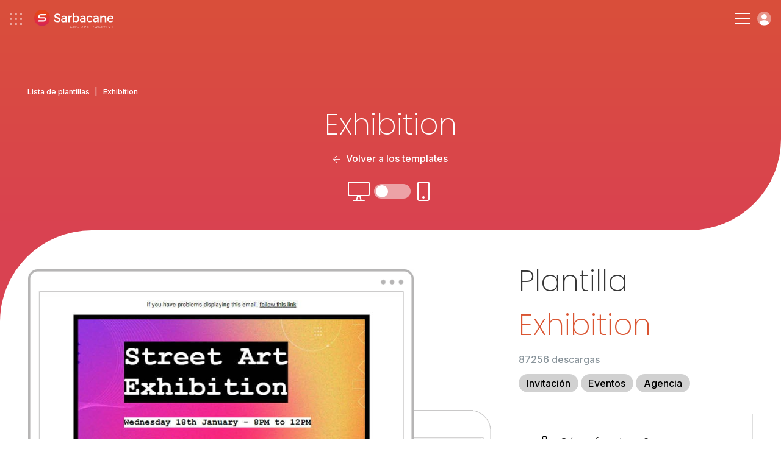

--- FILE ---
content_type: text/html; charset=UTF-8
request_url: https://www.sarbacane.com/es/modelo-newsletter/exhibition
body_size: 10659
content:
	<!DOCTYPE html>
	<html lang="ES" xmlns:og="http://opengraphprotocol.org/schema/" xmlns:fb="http://www.facebook.com/2008/fbml">
		<head>
			<!-- Metas + CSS -->
			<link rel="icon" href="/favicon.ico?v=1.0">
			<link rel="apple-touch-icon" sizes="180x180" href="https://www.sarbacane-cdn.com/favicon/apple-touch-icon.png">
			<link rel="icon" type="image/png" sizes="32x32" href="https://www.sarbacane-cdn.com/favicon/favicon-32x32.png">
			<link rel="icon" type="image/png" sizes="16x16" href="https://www.sarbacane-cdn.com/favicon/favicon-16x16.png">
			<link rel="manifest" href="https://www.sarbacane-cdn.com/favicon/site.webmanifest">
			<!-- METAS -->
<script type="text/javascript" src="https://www.sarbacane-cdn.com/js/addImageDimensions.js?v=20251203"></script>
<meta http-equiv="Content-Type" content="text/html;charset=UTF-8">
<meta name="google-site-verification" content="guufe_K03-Ld-APjlafxuaBbgpfgqeHgyBBefXfbKu4"/>
<title>Exhibition - Modelo newsletter de descarga gratuita</title>
<meta name="description" content="Exhibition es un modelo newsletter profesional que se puede personalizar gratuitamente en Sarbacane. Docenas de {siloplural} disponibles."/>
<meta name="viewport" content="width=device-width, initial-scale=1.0">
<meta name="theme-color" content="#222222">
<meta property="og:image" content="https://www.sarbacane-cdn.com/img/logo/opengraph-img.png"/>
<meta property="og:image:secure_url" content="https://www.sarbacane-cdn.com/img/logo/opengraph-img.png"/>
<meta property="og:title" content="Exhibition - Modelo newsletter de descarga gratuita"/>
<meta property="og:description" content="Exhibition es un modelo newsletter profesional que se puede personalizar gratuitamente en Sarbacane. Docenas de {siloplural} disponibles."/>
<meta property="og:locale" content="es_ES"/>
<meta property="og:type" content="website"/>
<meta property="og:url" content="https://www.sarbacane.com/es/modelo-newsletter/exhibition"/>
<meta property="og:site_name" content="Sarbacane"/>
<meta name="twitter:image" content="https://www.sarbacane-cdn.com/img/logo/opengraph-img.png"/>
<meta name="twitter:title" content="Exhibition - Modelo newsletter de descarga gratuita"/>
<meta name="twitter:description" content="Exhibition es un modelo newsletter profesional que se puede personalizar gratuitamente en Sarbacane. Docenas de {siloplural} disponibles."/>
<meta name="twitter:card" content="summary"/>
<meta name="google-site-verification" content="DG6huETNkIpTa2wdeN2JpG04Poj65UftGmw-P8uVkn0"/>

<!-- HrefLang -->




	

	

	

	
	

<link rel="dns-prefetch" href="https://www.sarbacane-cdn.com"/>
<link
rel="dns-prefetch" href="//www.googletagmanager.com"/>

<!-- Canonical -->
	<link rel="canonical" href="https://www.sarbacane.com/es/modelo-newsletter/exhibition"/>

<!-- Css suite -->
	<!-- Css sunrise -->
	<link rel="stylesheet" type="text/css" href="https://www.sarbacane-cdn.com/css/style.css?v=20251203">

			<!-- Old css custom -->
		<link rel="stylesheet" href="https://www.sarbacane-cdn.com/css/templates-tag.min.20251203.css" type="text/css">
	<!-- Libs CSS --><link rel="stylesheet" href="https://unpkg.com/aos@2.3.1/dist/aos.css?v=20251203"><link rel="stylesheet" type="text/css" href="https://cdnjs.cloudflare.com/ajax/libs/fancybox/3.5.7/jquery.fancybox.min.css?v=20251203"><link rel="stylesheet" href="https://cdnjs.cloudflare.com/ajax/libs/slick-carousel/1.8.1/slick.min.css?v=20251203"><link rel="stylesheet" href="https://cdnjs.cloudflare.com/ajax/libs/Swiper/9.2.0/swiper-bundle.css?v=20251203">
		</head>

		<body data-webp=webp class="ES">
							<!-- Header -->
							
<!-- Header desk -->
<header id="header" class="p-4 flex items-center justify-between " data-darkheader="">
	<div
		class="flex items-center">


		<!-- Bento & logo -->
		<div class="flex items-center mr-4 lg:mr-6 xxl:mr-12">
							<img alt="menu bento" class="ico-bento mr-4" src="https://www.sarbacane-cdn.com/img/icone/menu-bento.svg">
										<a class="flex" href="https://www.sarbacane.com/es">
					<img src="https://www.sarbacane-cdn.com/img/header/sarbacaneFR-white.svg" alt="Logotipo de Sarbacane" class="header-logo ml-1"/>
				</a>
					</div>

		<!-- Nav -->
		<div class="menu-item">
			<p class="nav-item target-submenu" data-menu="subMenu-fonctionnalites">Funcionalidades</p>
		</div>

					<a href="//www.sarbacane.com/es/precio#suite" class="nav-item link-animate ml-4 mr-4 lg:ml-6 lg:mr-6 xxl:ml-12 xxl:mr-12">Tarifas</a>
		
		<div class="menu-item mr-4 lg:mr-6 xxl:mr-12">
			<p class="nav-item target-submenu" data-menu="subMenu-why">Por qué Sarbacane</p>
		</div>

		<div class="menu-item">
			<p class="nav-item target-submenu" data-menu="subMenu-ressources">Recursos</p>
		</div>

		<a href="//www.sarbacane.com/es/contacto" class="nav-item link-animate ml-4 lg:ml-6 xxl:ml-12">Contáctenos</a>
	</div>

	<div class="flex items-center">

					<a class="tel link-animate gaPhone" href="tel:+34932203627">+34 932 20 36 27</a>
		
														<button onclick="return showCalendly('https://calendly.com/sarbacane_commerce/ofertas?utm_source=site&utm_medium=menu&utm_campaign=header_Main/index', event)" class="btn btn-white ml-3">Solicita una demo</button>
				

			
		
					<a style="width: auto;" href="" class="btn btn-blue w-full btn-create-account flex ml-3">Crear una cuenta</a>
			<a class="btn-login login flex ml-3" href="https://account.sarbacane.com/auth/login"><img src="https://www.sarbacane-cdn.com/img/icone/picto-profil.svg" alt="Inicia sesión aquí"></a>
			</div>
</header>

<!-- Submenus -->
<div id="subMenu-fonctionnalites" class="sub-menu sub-menu-fonctionnalites flex">
	<div class="sub-menu-fonctionnalites__usages w-3/10 p-4 xl:px-8 xl:pb-8 xxl:px-16 xxl:pb-10">
		<span>Usos</span>
		<div class="usages__item">
			<img src="https://www.sarbacane-cdn.com/img/header/email-marketing.svg" alt="Email Marketing">
			<a href="/es/correo-masivo">Email Marketing</a>
		</div>
		<div class="usages__item">
			<img src="https://www.sarbacane-cdn.com/img/header/sms-marketing.svg" alt="SMS marketing">
			<a href="//www.sarbacane.com/es/sms-marketing">SMS marketing</a>
		</div>
		<div class="usages__item">
			<img src="https://www.sarbacane-cdn.com/img/header/sms-transactionnels.svg" alt="SMS transaccionales">
			<a href="//www.sarbacane.com/es/sms-transaccionales">SMS transaccionales</a>
		</div>
		<div class="usages__item">
			<img src="https://www.sarbacane-cdn.com/img/header/marketing-automation.svg" alt="Marketing automation">
			<a href="//www.sarbacane.com/es/marketing-automation">Marketing automation</a>
		</div>
		<div class="usages__item">
			<img src="https://www.sarbacane-cdn.com/img/header/prospection-commerciale.svg" alt="Prospección comercial">
			<a href="//www.sarbacane.com/es/prospeccion">Prospección comercial</a>
		</div>
		<div class="usages__item">
			<img src="https://www.sarbacane-cdn.com/img/header/email-transactionnels.svg" alt="E-mails transaccionales">
			<a href="//www.sarbacane.com/es/email-transaccional">E-mails transaccionales</a>
		</div>
		<div class="usages__item">
			<img src="https://www.sarbacane-cdn.com/img/header/identite-visuelle.svg" alt="Identidad visual">
			<a href="//www.sarbacane.com/es/identidad-visual">Identidad visual</a>
		</div>
	</div>

	<div class="sub-menu-fonctionnalites__produits w-4/10 p-4 xl:px-8 xl:pb-8 xxl:pb-10">
		<span>Soluciones</span>

		<div class="flex flex-wrap border-products">

			<a href="//www.sarbacane.com/es/software-de-marketing" class="flex items-center w-1/2 mb-3">
				<img class="img-product" src="https://www.sarbacane-cdn.com/img/home/logo-suite.svg" alt="Suite">
				<div>
					<p class="product-title">Suite</p>
					<p>Todo para su comunicación digital</p>
				</div>
			</a>

			<a href="//www.sarbacane.com/es/software-de-marketing/forms" class="flex items-center w-1/2 mb-3">
				<img class="img-product" src="https://www.sarbacane-cdn.com/img/home/logo-forms.svg" alt="Forms">
				<div>
					<p class="product-title">Forms</p>
					<p>Formularios y cuestionarios</p>
				</div>
			</a>

			<a href="//www.sarbacane.com/es/software-de-marketing/campaigns" class="flex items-center w-1/2 mb-3">
				<img class="img-product" src="https://www.sarbacane-cdn.com/img/home/logo-campaigns.svg" alt="Campaigns">
				<div>
					<p class="product-title">Campaigns</p>
					<p>Emailing, SMS y Automatización</p>
				</div>
			</a>

			<a href="//www.sarbacane.com/es/landing" class="flex items-center w-1/2 mb-3">
				<img class="img-product" src="https://www.sarbacane-cdn.com/img/home/logo-pages.svg" alt="Landing pages">
				<div>
					<p class="product-title">Landing pages</p>
					<p>Creación de páginas web</p>
				</div>
			</a>

			<a href="//www.sarbacane.com/es/software-de-marketing/engage" class="flex items-center w-1/2 mb-3">
				<img class="img-product" src="https://www.sarbacane-cdn.com/img/home/logo-engage.svg" alt="Engage">
				<div>
					<p class="product-title">Engage</p>
					<p>Prospección automatizada</p>
				</div>
			</a>

			<a href="//www.sarbacane.com/es/software-de-marketing/contacts" class="flex items-center w-1/2 mb-3">
				<img class="img-product" src="https://www.sarbacane-cdn.com/img/home/logo-contacts.svg" alt="Contactos">
				<div>
					<p class="product-title">Contactos</p>
					<p>Gestión centralizada de contactos</p>
				</div>
			</a>

			<a href="//www.sarbacane.com/es/chat" class="flex items-center w-1/2 mb-3">
				<img class="img-product" src="https://www.sarbacane-cdn.com/img/home/logo-chat.svg" alt="Chat">
				<div>
					<p class="product-title">Chat</p>
					<p>Livechat y Chatbot</p>
				</div>
			</a>

			<a href="//www.sarbacane.com/es/software-de-marketing/sendkit" class="flex items-center w-1/2 mb-3">
				<img class="img-product" src="https://www.sarbacane-cdn.com/img/home/logo-sendkit.svg" alt="sendkit">
				<div>
					<p class="product-title">Sendkit</p>
					<p>Emails y SMS transaccionales</p>
				</div>
			</a>

			<a href="//www.sarbacane.com/es/software-de-marketing/studio" class="flex items-center w-1/2 mb-3">
				<img class="img-product" src="https://www.sarbacane-cdn.com/img/home/logo-studio.svg" alt="studio">
				<div>
					<p class="product-title">Studio</p>
					<p>Creación de plantillas</p>
				</div>
			</a>
		</div>
		<div class="flex flex-wrap">
							<a href="https://www.signitic.com/en?utm_source=sarbacane" target="_blank" class="flex items-center w-1/2 mb-3">
					<img class="img-product" src="https://www.sarbacane-cdn.com/img/header/signitic.svg" alt="Signitic">
					<div>
						<p class="product-title product-external-link">Signitic</p>
						<p>Firmas de correo electrónico</p>
					</div>
				</a>

				<a href="https://www.nocrm.io?utm_source=sarbacane" target="_blank" class="flex items-center w-1/2 mb-3">
					<img class="img-product" src="https://www.sarbacane-cdn.com/img/header/nocrm.svg" alt="noCRM">
					<div>
						<p class="product-title product-external-link">noCRM</p>
						<p>Prospección comercial</p>
					</div>
				</a>
					</div>
	</div>

	<div class="sub-menu-fonctionnalites__go-further w-4/10 p-4 xl:px-8 xl:pb-8 xxl:px-16 xxl:pb-10 bg-grey">
		<span>Para explorar más...</span>
		<div class="flex items-center">
			<img class="pr-2 xl:pr-4 xxl:pr-6" src="https://www.sarbacane-cdn.com/img/header/visuel-sarbacane-IA.webp" alt="Funciones inteligentes">
			<div class="pl-2 xl:pl-4 xxl:pl-6">
				<p class="go-further-subtitle">Funcionalidades inteligentes</p>
				<p>La suite Sarbacane integra funciones de inteligencia artificial diseñadas para optimizar cada fase de sus campañas de marketing, desde su creación hasta el seguimiento posterior al envío.</p>
									<a href="//www.sarbacane.com/es/inteligencia-artificial" class="btn btn-blue hidden xxlblock">Descubrir Sarbacane IA</a>
							</div>
		</div>
		<div class="flex items-center justify-center mt-6 xxlhidden">
							<a href="//www.sarbacane.com/es/inteligencia-artificial" class="btn btn-blue">Descubrir Sarbacane IA</a>
					</div>
	</div>
</div>

<div id="subMenu-why" class="sub-menu sub-menu-why flex">

	<div class="sub-menu-why__solutions w-1/3 p-4 xl:px-8 xl:pb-8 xxl:px-16 xxl:pb-10 flex flex-col justify-between">
		<div>
			<span>Para su sector de actividad</span>
			<div class='flex'>
				<div class="w-1/2 pr-4">
					<div class="solutions__item">
						<img src="https://www.sarbacane-cdn.com/img/header/secteur-public.svg" alt="Sector público">
						<a href="//www.sarbacane.com/es/insititucion-publica">Sector público</a>
					</div>
					<div class="solutions__item">
						<img src="https://www.sarbacane-cdn.com/img/header/e-commerce.svg" alt="E-commerce">
						<a href="//www.sarbacane.com/es/ecommerce">E-commerce</a>
					</div>
					<div class="solutions__item">
						<img src="https://www.sarbacane-cdn.com/img/header/automobile.svg" alt="Automóvil">
						<a href="//www.sarbacane.com/es/automovil">Automóvil</a>
					</div>
					<div class="solutions__item">
						<img src="https://www.sarbacane-cdn.com/img/header/agences.svg" alt="Agencias">
						<a href="//www.sarbacane.com/es/agencia">Agencias</a>
					</div>
					<div class="solutions__item">
						<img src="https://www.sarbacane-cdn.com/img/header/sante.svg" alt="Salud">
						<a href="//www.sarbacane.com/es/salud">Salud</a>
					</div>
				</div>
				<div class="w-1/2 pl-4">
					<div class="solutions__item">
						<img src="https://www.sarbacane-cdn.com/img/header/tourisme.svg" alt="Turismo">
						<a href="//www.sarbacane.com/es/turismo">Turismo</a>
					</div>
					<div class="solutions__item">
						<img src="https://www.sarbacane-cdn.com/img/header/enseignement.svg" alt="Educación">
						<a href="//www.sarbacane.com/es/educacion">Educación</a>
					</div>
				</div>
			</div>
		</div>
	</div>

	<div class="sub-menu-why__about w-1/3 pr-4 xl:pr-8 xl:py-8 xxl:pr-16 xxl:py-10 flex flex-col justify-between">
		<div>
			<div class='flex'>
				<div class="w-1/2 pr-4">
											<a href="//www.sarbacane.com/es/por-que-sarbacane" class="about__item">
							<p class="title">¿Por qué elegir Sarbacane?</p>
							<p class="desc">El socio preferido para el éxito de su organización</p>
						</a>
										<a href="//www.sarbacane.com/es/acerca/empresa" class="about__item">
						<p class="title">¿Quiénes somos?</p>
						<p class="desc">Un equipo apasionado al servicio de la innovación</p>
					</a>
											<a href="//www.sarbacane.com/es/servicios" class="about__item">
							<p class="title">Nuestros servicios</p>
							<p class="desc">Consejos, acompañamiento y servicios a la carta</p>
						</a>
									</div>
				<div class="w-1/2 pl-4">
											<a href="//www.sarbacane.com/es/ofertas" class="about__item">
							<p class="title">Nuestros acompañamientos</p>
							<p class="desc">3 niveles de acompañamiento adaptados a sus ambiciones</p>
						</a>
					
					
					<a href="//www.sarbacane.com/es/rgpd" class="about__item">
						<p class="title">RGPD</p>
						<p class="desc">Todo lo que necesita saber sobre la protección de datos</p>
					</a>
				</div>
			</div>
		</div>
	</div>

	<div class="sub-menu-why__testimonials w-1/3 p-4 xl:px-8 xl:pb-8 xxl:px-16 xxl:pb-10 bg-grey">
		<span>Nuestros clientes nos recomiendan</span>
		<div class="flex">
			<div class="testimonials__left w-4/10 pr-6 xxxl:pr-8">
				<img src="https://www.sarbacane-cdn.com/img/header/stars.svg" alt="Calificación 4,5/5">
				<p>Sarbacane es valorada
					<strong>4.5/5</strong>
					por nuestros clientes en Avis Vérifiés, Google y Trustpilot</p>
			</div>
			<div class="testimonials__right w-6/10 pl-6 xxxl:pl-8">
				<p class="italic">"Relación calidad-precio, flexibilidad de integración y uso, documentación completa, rapidez de respuesta: ¡todo está ahí!"</p>
				<p>
					<strong>Louise HERAUT, Le Fourgon</strong>
				</p>
									<a href="" class="btn-create-account btn btn-blue">Probar Sarbacane</a>
							</div>
		</div>
	</div>
</div>

<div id="subMenu-ressources" class="sub-menu sub-menu-ressources flex">
	<div class="sub-menu-ressources__content w-1/3 p-4 xl:px-8 xl:pb-8 xxl:px-16 xxl:pb-10">
		<span>Contenidos en línea</span>
				<a href="/es/libros-blancos">
			<img src="https://www.sarbacane-cdn.com/img/header/livres-blancs.svg" alt="Libros blancos">
			<div>
				<p class="title">Libros blancos</p>
				<p class="desc">Ebooks gratuitos para descargar</p>
			</div>
		</a>
		<a href="//www.sarbacane.com/es/webinars">
			<img src="https://www.sarbacane-cdn.com/img/header/webinars.svg" alt="Webinars">
			<div>
				<p class="title">Webinars</p>
				<p class="desc">Nuestros webinars disponibles en repetición</p>
			</div>
		</a>
	</div>

	<div class="sub-menu-ressources__help w-1/3 p-4 xl:px-8 xl:pb-8 xxl:px-16 xxl:pb-10">
		<span>Ayuda de uso</span>

                    <a target="_blank" href="https://help.sarbacane.com/es/suite/" class="gaHelpCenter">
                <img src="https://www.sarbacane-cdn.com/img/header/centre-aide.svg" alt="Centro de ayuda">
                <div>
                    <p class="title">Centro de recursos</p>
                    <p class="desc">Las respuestas a todas sus preguntas</p>
                </div>
            </a>
        
		<a href="/es/videos">
			<img src="https://www.sarbacane-cdn.com/img/header/tutoriels.svg" alt="Tutoriales">
			<div>
				<p class="title">Tutoriales</p>
				<p class="desc">Domine Sarbacane con nuestros tutoriales en vídeo</p>
			</div>
		</a>

					<a href="//www.sarbacane.com/es/formaciones">
				<img src="https://www.sarbacane-cdn.com/img/header/formations.svg" alt="Formaciones">
				<div>
					<p class="title">Formaciones</p>
					<p class="desc">Desarrolle sus habilidades en marketing</p>
				</div>
			</a>
		
		<div class="flex items-center justify-end">
			<a href="//www.sarbacane.com/es/recursos-newsletter" class="btn-arrow-blue">Ver todos nuestros recursos</a>
		</div>
	</div>

	<div class="sub-menu-ressources__services bg-grey w-1/3 p-4 xl:px-8 xl:pb-8 xxl:px-16 xxl:pb-10">
		<span>Servicios a la carta</span>
					<a href="//www.sarbacane.com/es/servicios#graphique" class="anchor-service">
				<img src="https://www.sarbacane-cdn.com/img/header/prestations-graphiques.svg" alt="Servicios gráficos">
				<div>
					<p class="title">Servicios gráficos</p>
					<p class="desc">Confía tus creaciones gráficas a expertos</p>
				</div>
			</a>

			<a href="//www.sarbacane.com/es/servicios#carte" class="anchor-service">
				<img src="https://www.sarbacane-cdn.com/img/header/services-carte.svg" alt="Servicios a la carta">
				<div>
					<p class="title">Servicios a la carta</p>
					<p class="desc">Acompáñese desde el análisis de su necesidad hasta el envío</p>
				</div>
			</a>

			<a href="//www.sarbacane.com/es/servicios#delivrabilite" class="anchor-service">
				<img src="https://www.sarbacane-cdn.com/img/header/prestations-delivrabilite.svg" alt="Servicios de entregabilidad">
				<div>
					<p class="title">Servicios de entregabilidad</p>
					<p class="desc">Optimice la entregabilidad de sus comunicaciones</p>
				</div>
			</a>

			<div class="flex items-center justify-end">
				<a href="//www.sarbacane.com/es/servicios" class="btn-arrow-blue">Ver todos nuestros servicios</a>
			</div>
			</div>
</div>

<!-- Header resp -->
<header
	id="headerResp" class="p-4 flex items-center justify-between " data-darkheader="">

	<!-- Bento & logo -->
	<div class="flex items-center">
					<img alt="menu-bento" class="ico-bento mr-4" src="https://www.sarbacane-cdn.com/img/icone/menu-bento.svg">
							<a class="flex" href="https://www.sarbacane.com/es">
				<img src="https://www.sarbacane-cdn.com/img/header/sarbacaneFR-white.svg" alt="Logotipo de Sarbacane" class="header-logo ml-1"/>
			</a>
			</div>


	<div class="flex items-center">

		<div class="hamburger-menu">
			<div class="bar-top"></div>
			<div class="bar-middle"></div>
			<div class="bar-bottom"></div>
		</div>

		<a class="btn-login login flex ml-3" href="https://account.sarbacane.com/auth/login"><img src="https://www.sarbacane-cdn.com/img/icone/picto-profil.svg" alt="Inicia sesión aquí"></a>
	</div>

	<div id="menuResp" class="flex flex-col justify-between">
		<div class="p-4">

			<div class="flex items-center justify-between mb-10">
				<div class="flex items-center">
											<img alt="menu bento" class="ico-bento mr-4" src="https://www.sarbacane-cdn.com/img/ico-bento.svg"></img>
								<a class="flex" href="http://www.sarbacane.com">
					<img alt="logo sarbacane" src="https://www.sarbacane-cdn.com/img/logo/sarbacane-grey.svg" alt="Logo Sarbacane" class="header-logo"/>
				</a>
			</div>
			<img alt="close menu" id="closeMenu" src="https://www.sarbacane-cdn.com/img/icone/close-black.svg"></img>
	</div>

	<span class="link-bold" href="">
		<strong>Funcionalidades</strong>
	</span>
	<span class="menu-accordion-trigger">Usos</span>
	<div class="menu-accordion-panel">
		<div class="flex flex-col pb-8 ml-8">
			<div class="usages__item">
				<img src="https://www.sarbacane-cdn.com/img/header/email-marketing.svg" alt="Email Marketing">
				<a href="/es/correo-masivo">Email Marketing</a>
			</div>
			<div class="usages__item">
				<img src="https://www.sarbacane-cdn.com/img/header/sms-marketing.svg" alt="SMS marketing">
				<a href="//www.sarbacane.com/es/sms-marketing">SMS marketing</a>
			</div>
			<div class="usages__item">
				<img src="https://www.sarbacane-cdn.com/img/header/sms-transactionnels.svg" alt="SMS transaccionales">
				<a href="//www.sarbacane.com/es/sms-transaccionales">SMS transaccionales</a>
			</div>
			<div class="usages__item">
				<img src="https://www.sarbacane-cdn.com/img/header/marketing-automation.svg" alt="Marketing automation">
				<a href="//www.sarbacane.com/es/marketing-automation">Marketing automation</a>
			</div>
			<div class="usages__item">
				<img src="https://www.sarbacane-cdn.com/img/header/prospection-commerciale.svg" alt="Prospección comercial">
				<a href="//www.sarbacane.com/es/prospeccion">Prospección comercial</a>
			</div>
			<div class="usages__item">
				<img src="https://www.sarbacane-cdn.com/img/header/email-transactionnels.svg" alt="E-mails transaccionales">
				<a href="//www.sarbacane.com/es/email-transaccional">E-mails transaccionales</a>
			</div>
			<div class="usages__item">
				<img src="https://www.sarbacane-cdn.com/img/header/identite-visuelle.svg" alt="Identidad visual">
				<a href="//www.sarbacane.com/es/identidad-visual">Identidad visual</a>
			</div>
		</div>
	</div>

	<span class="menu-accordion-trigger">Soluciones</span>
	<div class="menu-accordion-panel">
		<div class="flex flex-col pb-8 ml-8">

			<a href="//www.sarbacane.com/es/software-de-marketing" class="flex items-center mb-1">
				<img class="img-product pr-3" src="https://www.sarbacane-cdn.com/img/home/logo-suite.svg" alt="Suite">
				<p>
					<strong>Suite</strong>
				</p>
			</a>

			<a href="//www.sarbacane.com/es/software-de-marketing/engage" class="flex items-center mb-1">
				<img class="img-product pr-3" src="https://www.sarbacane-cdn.com/img/home/logo-engage.svg" alt="Engage">
				<p>
					<strong>Engage</strong>
				</p>
			</a>

			<a href="//www.sarbacane.com/es/software-de-marketing/contacts" class="flex items-center mb-1">
				<img class="img-product pr-3" src="https://www.sarbacane-cdn.com/img/home/logo-contacts.svg" alt="Contactos">
				<p>
					<strong>Contactos</strong>
				</p>
			</a>

			<a href="//www.sarbacane.com/es/software-de-marketing/campaigns" class="flex items-center mb-1">
				<img class="img-product pr-3" src="https://www.sarbacane-cdn.com/img/home/logo-campaigns.svg" alt="Campaigns">
				<p>
					<strong>Campaigns</strong>
				</p>
			</a>

			<a href="//www.sarbacane.com/es/chat" class="flex items-center mb-1">
				<img class="img-product pr-3" src="https://www.sarbacane-cdn.com/img/home/logo-chat.svg" alt="Chat">
				<p>
					<strong>Chat</strong>
				</p>
			</a>

			<a href="//www.sarbacane.com/es/software-de-marketing/sendkit" class="flex items-center mb-1">
				<img class="img-product pr-3" src="https://www.sarbacane-cdn.com/img/home/logo-sendkit.svg" alt="Sendkit">
				<p>
					<strong>Sendkit</strong>
				</p>
			</a>

			<a href="//www.sarbacane.com/es/software-de-marketing/forms" class="flex items-center mb-1">
				<img class="img-product pr-3" src="https://www.sarbacane-cdn.com/img/home/logo-forms.svg" alt="Forms">
				<p>
					<strong>Forms</strong>
				</p>
			</a>

			<a href="//www.sarbacane.com/es/landing" class="flex items-center mb-1">
				<img class="img-product pr-3" src="https://www.sarbacane-cdn.com/img/home/logo-pages.svg" alt="Landing pages">
				<p>
					<strong>Landing pages</strong>
				</p>
			</a>

			<a href="//www.sarbacane.com/es/software-de-marketing/studio" class="flex items-center">
				<img class="img-product pr-3" src="https://www.sarbacane-cdn.com/img/home/logo-studio.svg" alt="Studio">
				<p>
					<strong>Studio</strong>
				</p>
			</a>

			<a href="https://www.signitic.com/en?utm_source=sarbacane" class="flex items-center">
				<img class="img-product pr-3" src="https://www.sarbacane-cdn.com/img/header/signitic.svg" alt="Signitic">
				<p class="product-external-link">
					<strong>Signitic</strong>
				</p>
			</a>
		</div>
		</div>
        <span class="menu-accordion-trigger">Ayuda de uso</span>
        <div class="menu-accordion-panel">
            <div class="flex flex-col pb-8 ml-8">
                                    <a href="https://help.sarbacane.com/es/suite/" class="gaHelpCenter link-animate">Centro de recursos</a>
                                <a href="/es/videos" class="link-animate">Tutoriales</a>
                                    <a class="link-animate" href="//www.sarbacane.com/es/formaciones">Formaciones</a>
                            </div>    
        </div>

	<span class="link-bold" href="">
		<strong>Por qué Sarbacane</strong>
	</span>
	<span class="menu-accordion-trigger">Para su sector de actividad</span>
	<div class="menu-accordion-panel">
		<div class="flex flex-col pb-8 ml-8">
			<div class="solutions__item">
				<img src="https://www.sarbacane-cdn.com/img/header/secteur-public.svg" alt="Sector público">
				<a href="//www.sarbacane.com/es/insititucion-publica">Sector público</a>
			</div>
			<div class="solutions__item">
				<img src="https://www.sarbacane-cdn.com/img/header/e-commerce.svg" alt="E-commerce">
				<a href="//www.sarbacane.com/es/ecommerce">E-commerce</a>
			</div>
			<div class="solutions__item">
				<img src="https://www.sarbacane-cdn.com/img/header/automobile.svg" alt="Automóvil">
				<a href="//www.sarbacane.com/es/automovil">Automóvil</a>
			</div>
			<div class="solutions__item">
				<img src="https://www.sarbacane-cdn.com/img/header/agences.svg" alt="Agencias">
				<a href="//www.sarbacane.com/es/agencia">Agencias</a>
			</div>
			<div class="solutions__item">
				<img src="https://www.sarbacane-cdn.com/img/header/sante.svg" alt="Salud">
				<a href="//www.sarbacane.com/es/salud">Salud</a>
			</div>
			<div class="solutions__item">
				<img src="https://www.sarbacane-cdn.com/img/header/tourisme.svg" alt="Turismo">
				<a href="//www.sarbacane.com/es/turismo">Turismo</a>
			</div>
			<div class="solutions__item">
				<img src="https://www.sarbacane-cdn.com/img/header/enseignement.svg" alt="Educación">
				<a href="//www.sarbacane.com/es/educacion">Educación</a>
			</div>
		</div>
	</div>

	<span class="menu-accordion-trigger">Acerca de nosotros</span>
	<div class="menu-accordion-panel">
		<div class="flex flex-col pb-8 ml-8">
							<a href="//www.sarbacane.com/es/por-que-sarbacane" class="link-animate">¿Por qué elegir Sarbacane?</a>
						<a href="//www.sarbacane.com/es/acerca/empresa" class="link-animate">¿Quiénes somos?</a>
							<a href="//www.sarbacane.com/es/servicios" class="link-animate">Nuestros servicios</a>
				<a href="//www.sarbacane.com/es/ofertas" class="link-animate">Nuestros acompañamientos</a>
									<a href="//www.sarbacane.com/es/rgpd" class="link-animate">RGPD</a>
		</div>
	</div>

	<span class="link-bold" href="">
		<strong>Recursos</strong>
	</span>
	<span class="menu-accordion-trigger">Contenido en línea</span>
	<div class="menu-accordion-panel">
		<div class="flex flex-col pb-8 ml-8">
			<a href="/es/libros-blancos" class="link-animate">Libros blancos</a>


			<a href="//www.sarbacane.com/es/webinars" class="link-animate">Webinars</a>
		</div>
	</div>

	<span class="menu-accordion-trigger">Ayuda de uso</span>
	<div class="menu-accordion-panel">
		<div class="flex flex-col pb-8 ml-8">
							<a href="https://help.sarbacane.com/es/suite/" class="gaHelpCenter link-animate">Centro de recursos</a>
						<a href="/es/videos" class="link-animate">Tutoriales</a>
							<a class="link-animate" href="//www.sarbacane.com/es/formaciones">Formaciones</a>
					</div>
	</div>

	<span class="menu-accordion-trigger">Servicios a la carta</span>
	<div class="menu-accordion-panel">
		<div class="flex flex-col pb-8 ml-8">
							<a class="link-animate anchor-service" href="//www.sarbacane.com/es/servicios#graphique">Servicios gráficos</a>
				<a class="link-animate anchor-service" href="//www.sarbacane.com/es/servicios#carte">Servicios a la carta</a>
				<a class="link-animate anchor-service" href="//www.sarbacane.com/es/servicios#delivrabilite">Servicios de entregabilidad</a>
					</div>
	</div>


			<a href="//www.sarbacane.com/es/precio#suite" class="link-bold link-animate">
			<strong>Tarifas</strong>
		</a>
	
	<a class="link-bold link-animate" href="//www.sarbacane.com/es/contacto">
		<strong>Contáctenos</strong>
	</a>

					<a class="tel link-animate gaPhone" href="tel:+34932203627">+34 932 20 36 27</a>
		
	<div class="p-4 flex flex-col items-center justify-center">

														<button onclick="return showCalendly('https://calendly.com/sarbacane_commerce/ofertas?utm_source=site&utm_medium=menu&utm_campaign=header_Main/index', event)" class="btn btn-transparent mb-3 w-full">Solicita una demo</button>
							

		
					<a  href="" class="btn btn-blue w-full btn-create-account">Crear una cuenta</a>
		

	</div>
</div></div></header><!-- BENTO SUITE --><div id="bento-menu" class="flex flex-col p-2">

<div class="flex flex-row justify-between pt-6 px-4">
	<img id="bento-icon" src="https://www.sarbacane-cdn.com/img/header/picto-bento.svg" alt="bento icon">
	<img id="bento-close" src="https://www.sarbacane-cdn.com/img/header/picto-bento-close.svg" alt="close">
</div>

<div id="bento-suite-products" class="flex flex-col justify-between">
	<div class="flex flex-col">
		<p id="bento-suite-title">Sarbacane Suite</p>
		<ul>
			<li>
				<a id="bento-contacts" href="//www.sarbacane.com/es/software-de-marketing/contacts">
					<img src="https://www.sarbacane-cdn.com/img/header/logo-contacts.svg" alt="Contacts">
					<p>Contacts</p><img class="chevron" src="https://www.sarbacane-cdn.com/img/header/icon-chevron.svg" alt="chevron"></a>
			</li>
		</li>
		<li>
			<a id="bento-campaigns" href="//www.sarbacane.com/es/software-de-marketing/campaigns">
				<img src="https://www.sarbacane-cdn.com/img/header/logo-campaigns.svg" alt="Campaigns">
				<p>Campaigns</p><img class="chevron" src="https://www.sarbacane-cdn.com/img/header/icon-chevron.svg" alt="chevron"></a>
		</li>
	</li>
	<li>
		<a id="bento-sendkit" href="//www.sarbacane.com/es/software-de-marketing/sendkit">
			<img src="https://www.sarbacane-cdn.com/img/header/logo-sendkit.svg" alt="Sendkit">
			<p>Sendkit</p><img class="chevron" src="https://www.sarbacane-cdn.com/img/header/icon-chevron.svg" alt="chevron"></a>
	</li>
</li>
<li>
	<a id="bento-engage" href="//www.sarbacane.com/es/software-de-marketing/engage">
		<img src="https://www.sarbacane-cdn.com/img/header/logo-engage.svg" alt="Engage">
		<p>Engage</p><img class="chevron" src="https://www.sarbacane-cdn.com/img/header/icon-chevron.svg" alt=""></a>
</li></li><li>
<a id="bento-chat" href="//www.sarbacane.com/es/chat">
	<img src="https://www.sarbacane-cdn.com/img/header/logo-chat.svg" alt="Chat">
	<p>Chat</p><img class="chevron" src="https://www.sarbacane-cdn.com/img/header/icon-chevron.svg" alt="chevron"></a></li></li><li><a id="bento-studio" href="//www.sarbacane.com/es/software-de-marketing/studio">
<img src="https://www.sarbacane-cdn.com/img/header/logo-studio.svg" alt="Studio" style="max-width:45px">
<p>Studio</p><img class="chevron" src="https://www.sarbacane-cdn.com/img/header/icon-chevron.svg" alt="chevron"></a></li></li><li><a id="bento-pages" href="//www.sarbacane.com/es/landing"><img src="https://www.sarbacane-cdn.com/img/header/logo-pages.svg" alt="Pages"><p>Pages</p><img class="chevron" src="https://www.sarbacane-cdn.com/img/header/icon-chevron.svg" alt="chevron"></a></li></li><li><a id="bento-forms" href="//www.sarbacane.com/es/software-de-marketing/forms"><img src="https://www.sarbacane-cdn.com/img/header/logo-forms.svg" alt="Forms"><p>Forms</p><img class="chevron" src="https://www.sarbacane-cdn.com/img/header/icon-chevron.svg" alt="chevron"></a></li></li></ul></div><div id="bento-group-positive"><a href="https://www.positive-group.com/" target="_blank"><p>A solution by</p><img src="https://www.sarbacane-cdn.com/img/header/logo-positiveEN.svg" alt="group positive"></a></div></div></div> 			
			<!-- Pages content -->
			
			

		<section id="template-details-head">
		<div class="contenu">
			<div class="ariane">
				<div class="contenu">
					<ul itemscope itemtype="https://schema.org/BreadcrumbList">
						<li itemprop="itemListElement" itemscope itemtype="https://schema.org/ListItem">
							<a itemprop="item" href="https://www.sarbacane.com/es/modelo-newsletter">
								<span itemprop="name">Lista de plantillas</span>
							</a>
							<meta itemprop="position" content="1"/>
							|
						</li>
						<li itemprop="itemListElement" itemscope itemtype="https://schema.org/ListItem">
							<a itemprop="item" class="selected" href="https://www.sarbacane.com/es/modelo-newsletter/exhibition">
								<span itemprop="name">Exhibition</span>
							</a>
							<meta itemprop="position" content="2"/>
						</li>
					</ul>
				</div>
			</div>
			<h1>Exhibition</h1>
			<div class="back">
				<a href="//www.sarbacane.com/es/plantilla-mailing">
					<i class="fal fa-arrow-left"></i>
					Volver a los templates</a>
			</div>
							<div class="switch-container">
					<div class="switch">
						<input type="radio" name="switch" id="switch-desktop" onclick="viewTemplate('desktop');"/>
						<input type="radio" name="switch" id="switch-phone" onclick="viewTemplate('phone');"/>

						<label for="switch-desktop">
							<i class="fal fa-desktop"></i>
						</label>
						<label for="switch-phone">
							<i class="fal fa-mobile"></i>
						</label>
						<span class="toggle"></span>
					</div>
				</div>
					</div>
	</section>

	<section id="template-details-content">
		<div class="details-template">
			<div class="contenu">
				<div class="grid_8">
					<div class="view-template">
						<div class="desk-template">
							<div>
																	<img class="template" src="https://www.sarbacane-cdn.com/emailbuilder/preview/1855-screen.jpg" alt="Templates Emailing Exhibition Sarbacane"/>
															</div>
						</div>
													<div class="phone-template opacity_anim">
								<div>
																			<img class="template" src="https://www.sarbacane-cdn.com/emailbuilder/preview/1855-mobile.jpg" alt="Templates Emailing Exhibition Sarbacane"/>
																	</div>
							</div>
											</div>
				</div>
				<div class="grid_4">
					<div class="content-sidebar">
						<h2>
							Plantilla<br/>
							<span class="txt-orange">Exhibition</span>
						</h2>
						<p class="nb-dl-template">
															87256							descargas
						</p>
																					<a href="/es/modelo-newsletter/invitacion" class="tag">Invitación</a>
																												<a href="/es/modelo-newsletter/eventos" class="tag">Eventos</a>
																												<a href="/es/modelo-newsletter/agencia" class="tag">Agencia</a>
																			<p class="type-model"></p>
												<div class="bloc-obtenir">
							<h3>
								<i class="fal fa-download"></i>
								¿Cómo funciona?
							</h3>
							<p>
								Este modelo está disponible en el software de mailing de Sarbacane. Elige entre una gran variedad de templates y crea diseños únicos con tus colores, textos e imágenes...
							</p>
															<a href="https://account.sarbacane.com/auth/signup?prov=https://www.sarbacane.com/es/modelo-newsletter/exhibition?prov=template&id=1855" class="lien-none">
									<button class="mid-button orange">
										Crear una cuenta de prueba
									</button>
								</a>
													</div>
						<div class="bloc-compatibilite">
							<h3>Compatibilidad</h3>
							<ul>
																	<li>
										<i class="fal fa-bring-forward"></i>
										<p>
											Sarbacane EmailBuilder
											<a href="/es/correo-masivo/hacer">Saber más</a>
										</p>
									</li>
																									<li>
										<i class="fal fa-phone-laptop"></i>
										<p>Mobile responsive</p>
									</li>
																<li>
									<i class="fal fa-mail-bulk"></i>
									<p>
										Probada en los buzones más populares.
									</p>
								</li>
							</ul>
							<div class="clear"></div>
						</div>
					</div>
				</div>
				<div class="clear"></div>
			</div>
		</div>
	</section>

	<section id="template-details-webdesigners">
		<div class="contenu">
			<div class="grid_8">
				<p>Exhibition ha sido creado por nuestros diseñadores web especializados en marketing directo.<br />
Crea con modelos newsletter campañas personalizadas con Mailify.</p>
			</div>
			<div class="grid_4">
				<div class="button">
											<a href="//app.mailify.com" class="lien-none">
							<button class="big-button orange">Comenzar</button>
						</a>
									</div>
			</div>
			<div class="clear"></div>
		</div>
	</section>


			
				<!-- Footer -->
				<footer class="footer">

			<div class="footer__top">
			<div class="footer__top__container">
				<img class="logo-sarbacane" src="https://www.sarbacane-cdn.com/img/layout/footer/logo-sarbacane.svg" alt="Logotipo de Sarbacane">
				<div class="footer__top__container__inner">
					<div class="footer-block first">
						<span class="title">Una plataforma única</span>
						<p>Campañas de email y SMS marketing, formularios, encuestas, páginas de destino, chatbot y chat en vivo, CRM y gestión de contactos, prospección automatizada: lo acompañamos en el logro de sus objetivos de marketing.</p>
					</div>
																													
<div class="footer-block">
	<span class="title">Funcionalidades</span>
	<a class="link-animate" href="/es/software-de-marketing">Plataforma de marketing</a>
	<a class="link-animate" href="/es/correo-masivo/envio">Software de correo electrónico</a>
	<a class="link-animate" href="/es/correo-masivo">Emailing</a>
	<a class="link-animate" href="/es/sms-marketing">SMS Marketing</a>
	<a class="link-animate" href="/es/sms-transaccionales">SMS transaccionales</a>
	<a class="link-animate" href="/es/marketing-automation">Marketing Automation</a>
	<a class="link-animate" href="/es/prospeccion">Prospección comercial</a>
	<a class="link-animate" href="/es/email-transaccional">Emails transaccionales</a>
	<a class="link-animate" href="/es/inteligencia-artificial">IA funcionalidades </a>
</div>
															
<div class="footer-block">
	<span class="title">Enlaces útiles</span>
	<a class="link-animate" href="//www.sarbacane.com/es/recursos-newsletter">Ayuda y recursos</a>
	<a class="link-animate" href="//www.sarbacane.com/es/contacto">Contáctenos</a>
	<a class="link-animate" href="https://blog.sarbacane.com" target="_blank">Blog</a>

			<a class="link-animate" href="//www.sarbacane.com/es/servicios">Servicios</a>
		<a class="link-animate" href="//www.sarbacane.com/es/formaciones">Formaciones</a>
	
	<a class="link-animate" href="//www.sarbacane.com/es/plantilla-mailing">Plantillas de correo electrónico</a>

			<a class="link-animate" href="/es/correo-masivo/servicio/empresa">Definición de correo electrónico</a>
		<a class="link-animate" href="/es/newsletter/diseno/como">Definición de newsletters</a>
	

				

	<a class="link-animate" href="/es/extensiones-emailing">Conectar Sarbacane</a>
</div>
															
<div class="footer-block">
	<span class="title">Acerca de nosotros</span>

			<a class="link-animate" href="//www.sarbacane.com/es/por-que-sarbacane">Por qué Sarbacane</a>
	
	<a class="link-animate" href="/cas-clients">Nuestros clientes</a>

			<a class="link-animate" href="//www.sarbacane.com/es/ofertas">Nuestro acompañamiento</a>
	
	<a class="link-animate" href="/engagements">Nuestros compromisos</a>
	<a class="link-animate" href="//www.sarbacane.com/es/rgpd">Envío de correo electrónico y RGPD</a>
	<a class="link-animate" href="/comparatif">Sarbacane vs. la competencia</a>

			<a class="link-animate" href="https://www.positive-group.com/group" target="_blank">Sarbacane, una marca Positive</a>
		<a class="link-animate" href="https://www.positive-group.com/career" target="_blank">Trabaja con nosotros</a>
		<a class="link-animate" href="https://www.positive-group.com/press" target="_blank">Prensa</a>
	</div>
				</div>
			</div>
		</div>

		<div class="footer__mid">
			<div class="footer__mid__container">
				<span class="title">Suscribirse al boletín</span>
				<div class="footer__mid__container__inner">

					<form id="formNewsletter" class="footer-register-newsletter" method="POST">

						<div class="hidden">
															<div class="frc-captcha" data-sitekey="FCMLPQJGHF0KHLM7" data-lang="es"></div>
													</div>

						<input type="hidden" name="config_idSA" id="config_idSA" value="">
						<input type="hidden" name="langID" id="langID" value="3">
						<input type="hidden" id="todoNewsletter" name="todo" value="sendNewsletter"/>
						<input type="hidden" id="provNewsletter" name="prov" value="footer"/>

						<input type="email" id="emailNewsletter" name="email" placeholder="email@domaine.com" autocomplete="off">
						<button type="button" id="submitNewsletter">Inscribirse</button>

						<div id="loader" class="loader hidden">
							<svg xmlns="http://www.w3.org/2000/svg" viewbox="0 0 100 100" preserveaspectratio="xMidYMid" width="45" height="45" style="shape-rendering: auto; display: block; background: transparent;" xmlns:xlink="http://www.w3.org/1999/xlink">
								<g>
									<circle stroke-dasharray="164.93361431346415 56.97787143782138" r="35" stroke-width="10" stroke="#4186cb" fill="none" cy="50" cx="50">
										<animateTransform keytimes="0;1" values="0 50 50;360 50 50" dur="1s" repeatcount="indefinite" type="rotate" attributename="transform"></animateTransform>
									</circle>
									<g></g>
								</g>
							</svg>
						</div>
					</form>

					<div class="footer-register-messages hidden" id="form-messages">
						<p id="news-confirmation-register" class="hidden newsletter-alert success">
							Gracias por suscribirte a la newsletter, te hemos enviado un email de confirmación, pronto recibirás los mejores consejos sobre el envío de campañas de mailing
						</p>
						<p id="news-mail-error" class="hidden newsletter-alert error">
							Email inválido
						</p>
						<p id="news-errors" class="hidden newsletter-alert error"></p>
					</div>

					<div class="mention-rgpd-newsletter">
													<p>Al introducir su dirección de correo electrónico, Positive Group France procesa los datos recopilados.
								<a href="https://assets.sarbacane-cdn.com/legal/ES_Form_Newsletter.pdf" target="_blank">Gestión de datos</a>
								|
								<a class="chat-link-desabo" href="https://mypreferences.sarbacane.com" target="_blank">Centro de Preferencias</a>
							</p>
											</div>

				</div>
			</div>
		</div>
		<div class="footer__bottom">
		<div class="footer__bottom__container">

			<div class="footer__bottom__container__upper-resp">
				<div class="partners-list-resp">
					<img class="logo-signal-spam" src="https://www.sarbacane-cdn.com/img/layout/footer/logo-signal-spam.svg" alt="Logo Signal Spam">
					<img class="logo-dma" src="https://www.sarbacane-cdn.com/img/layout/footer/logo-dma.svg" alt="Logotipo DMA">
					<img class="logo-afcdp" src="https://www.sarbacane-cdn.com/img/layout/footer/logo-afcdp.svg" alt="Logotipo AFCDP">
					<img class="logo-ft120" src="https://www.sarbacane-cdn.com/img/layout/footer/logo-ft120.svg" alt="La French Tech 120 Logo">
				</div>
			</div>

			<div class="footer__bottom__container__upper">
				<div class="partners">
											<a href="https://www.positive-group.com" target="_blank" class="partners-positive">
							<img class="logo-positive" src="https://www.sarbacane-cdn.com/img/layout/footer/logo-positive.svg" alt="Groupe Positive Logo">
							<p>Sarbacane<br>
								una marca<br>
								<strong>positive</strong>
							</p>
							<img class="separator" src="https://www.sarbacane-cdn.com/img/layout/footer/separator.svg" alt="Separador">
						</a>
										<div class="partners-list">
						<img class="logo-signal-spam" src="https://www.sarbacane-cdn.com/img/layout/footer/logo-signal-spam.svg" alt="Logo Signal Spam">
						<img class="logo-dma" src="https://www.sarbacane-cdn.com/img/layout/footer/logo-dma.svg" alt="Logotipo DMA">
						<img class="logo-afcdp" src="https://www.sarbacane-cdn.com/img/layout/footer/logo-afcdp.svg" alt="Logotipo AFCDP">
						<img class="logo-ft120" src="https://www.sarbacane-cdn.com/img/layout/footer/logo-ft120.svg" alt="La French Tech 120 Logo">
					</div>
				</div>
				<div class="lang-selection">
					
				</div>
			</div>

			<div class="footer__bottom__container__lower">
				<div class="rgpd-links">
					<p class="copyright">©
						2026
						Positive Groupe France</p>
					<a class="link-animate" href="//www.sarbacane.com/es/contratos-y-condiciones">Contratos</a>
											<a class="link-animate" href="/en/legal-information">Aviso legal</a>
										<a class="link-animate" href="//www.sarbacane.com/es/contratos-y-condiciones">Datos personales</a>
					<a class="link-animate" href="javascript:openAxeptioCookies()">Configuración de cookies</a>
					<a class="link-animate" href="/sitemap.xml">Sitemap</a>
				</div>

				<div class="socials">
					<a href="https://www.facebook.com/SarbacaneSoftware" target="_blank"><img src="https://www.sarbacane-cdn.com/img/layout/footer/logo-facebook.svg" alt="Logotipo de Facebook"></a>
					<a href="https://x.com/sarbacaneSoft" target="_blank"><img src="https://www.sarbacane-cdn.com/img/layout/footer/logo-x.svg" alt="X Logo"></a>
					<a href="https://www.youtube.com/SarbacaneSoftware" target="_blank"><img src="https://www.sarbacane-cdn.com/img/layout/footer/logo-youtube.svg" alt="Logotipo de Youtube"></a>
					<a href="https://www.instagram.com/sarbacanesoftware" target="_blank"><img src="https://www.sarbacane-cdn.com/img/layout/footer/logo-instagram.svg" alt="Logotipo de Instagram"></a>
					<a href="https://www.linkedin.com/company/sarbacane-positive" target="_blank"><img src="https://www.sarbacane-cdn.com/img/layout/footer/logo-linkedin.svg" alt="LinkedIn Logo"></a>
				</div>

				<div class="copyright-tablet">
					<p>©
						2026
						Positive Groupe France</p>
				</div>

				<div class="socials-resp">
					<a href="https://www.facebook.com/SarbacaneSoftware" target="_blank"><img src="https://www.sarbacane-cdn.com/img/layout/footer/logo-facebook.svg" alt="Logotipo de Facebook"></a>
					<a href="https://x.com/sarbacaneSoft" target="_blank"><img src="https://www.sarbacane-cdn.com/img/layout/footer/logo-x.svg" alt="X Logo"></a>
					<a href="https://www.youtube.com/SarbacaneSoftware" target="_blank"><img src="https://www.sarbacane-cdn.com/img/layout/footer/logo-youtube.svg" alt="Logotipo de Youtube"></a>
					<a href="https://www.instagram.com/sarbacanesoftware" target="_blank"><img src="https://www.sarbacane-cdn.com/img/layout/footer/logo-instagram.svg" alt="Logotipo de Instagram"></a>
					<a href="https://www.linkedin.com/company/sarbacane-positive" target="_blank"><img src="https://www.sarbacane-cdn.com/img/layout/footer/logo-linkedin.svg" alt="LinkedIn Logo"></a>
				</div>
			</div>

		</div>
	</div>
</footer>

<!-- Friendly Captcha -->
<script type="module" src="https://cdn.jsdelivr.net/npm/friendly-challenge@0.9.12/widget.module.min.js" async defer></script>
<script nomodule src="https://cdn.jsdelivr.net/npm/friendly-challenge@0.9.12/widget.min.js" async defer></script>

			
			<!-- Scripts -->
			<!-- Toujours initialiser le dataLayer -->
<script>
	function getCookie(cookieName) {
let cookie = {};
document.cookie.split(';').forEach(function (el) {
let [key, value] = el.split('=');
cookie[key.trim()] = value;
});
return cookie[cookieName];
}

let is_already_user = false;
let account_id = '';
let userId = '';

if (getCookie('SuiteAccountId') != undefined) {
is_already_user = true;
account_id = getCookie('SuiteAccountId');
userId = getCookie('SuiteUserId');
}

// Init container GA4
dataLayer = [{
'account_id': account_id,
'userId': userId,
'content_group': 'Templates/tag',
'is_already_user': is_already_user,
'locale': 'ES',
'sarbacaneChatPublic': "spk-44dd3883-6d91-495d-8770-635432cb6412"
}];
</script>

<!-- Init GTM -->
	<!-- Google Tag Manager -->
	<script>
		(function (w, d, s, l, i) {
w[l] = w[l] || [];
w[l].push({'gtm.start': new Date().getTime(), event: 'gtm.js'});
var f = d.getElementsByTagName(s)[0],
j = d.createElement(s),
dl = l != 'dataLayer' ? '&l=' + l : '';
j.defer = true;
j.src = 'https://www.googletagmanager.com/gtm.js?id=' + i + dl;
f.parentNode.insertBefore(j, f);
})(window, document, 'script', 'dataLayer', 'GTM-PX2MF6');
	</script>
	<!-- End Google Tag Manager -->

	<!-- Google Tag Manager (noscript) -->
	<noscript>
		<iframe src="https://www.googletagmanager.com/ns.html?id=GTM-PX2MF6" height="0" width="0" style="display:none;visibility:hidden"></iframe>
	</noscript>
	<!-- End Google Tag Manager (noscript) -->

<!-- General scripts -->
<script type="text/javascript" src="https://cdnjs.cloudflare.com/ajax/libs/jquery/3.6.3/jquery.min.js?v=20251203"></script>
<script type="text/javascript" src="https://cdnjs.cloudflare.com/ajax/libs/jqueryui/1.13.2/jquery-ui.min.js?v=20251203"></script>
<script type="text/javascript" src="https://cdnjs.cloudflare.com/ajax/libs/waypoints/4.0.1/jquery.waypoints.min.js?v=20251203"></script>
<script type="text/javascript" src="https://cdnjs.cloudflare.com/ajax/libs/slick-carousel/1.8.1/slick.min.js?v=20251203"></script>
<script type="text/javascript" src="https://cdnjs.cloudflare.com/ajax/libs/fancybox/3.5.7/jquery.fancybox.min.js?v=20251203"></script>
<script type="text/javascript" src="https://cdnjs.cloudflare.com/ajax/libs/tooltipster/4.2.8/js/tooltipster.bundle.min.js?v=20251203"></script>
<script type="text/javascript" src="https://unpkg.com/aos@2.3.1/dist/aos.js?v=20251203"></script>
<script src="https://cdnjs.cloudflare.com/ajax/libs/Swiper/9.2.0/swiper-bundle.min.js?v=20251203"></script>
<script type="text/javascript" src="https://www.sarbacane-cdn.com/js/lib/aos.js?v=20251203"></script>
<script type="text/javascript" src="https://www.sarbacane-cdn.com/js/lib/jquery.unveil.js?v=20251203"></script>
<script type="text/javascript" src="https://www.sarbacane-cdn.com/js/lib/calendly.js?v=20251203"></script>
<script type="text/javascript" src="https://www.sarbacane-cdn.com/js/header.js?v=20251203"></script>
<script type="text/javascript" src="https://www.sarbacane-cdn.com/js/prov.js?v=20251203"></script>
<script type="text/javascript" src="https://www.sarbacane-cdn.com/js/ga4-analytics.js?v=20251203"></script>
<script type="text/javascript" src="https://www.sarbacane-cdn.com/js/function.js?v=20251203"></script>
<script type="text/javascript" src="https://www.sarbacane-cdn.com/js/script.js?v=20251203"></script>
<script type="text/javascript" src="https://www.sarbacane-cdn.com/js/footer.js?v=20251203"></script>
<!-- END general scripts -->

<!-- Custom scripts -->

























	<!-- Pages & silos templates/Index Smart Template -->
	<script src="https://cdn.jsdelivr.net/npm/swiper@9/swiper-bundle.min.js?v=20251203"></script>
	<script type="text/javascript" src="https://www.sarbacane-cdn.com/js/pages/suite.js?v=20251203"></script>






<!-- END Custom scripts -->

			<!-- Page scripts -->
			
	<script type="text/javascript">
		$(function () {
$(".opacity_anim").css("opacity", 0);
});

$(document).ready(function () {
var phone = $("#template-details-content").find(".phone-template");
var desk = $("#template-details-content").find(".desk-template");

$("#template-details-content").waypoint(function () {
phone.animate({
left: desk.width() - phone.width() / 2.3,
opacity: 1
}, 850);
}, {
offset: "80%",
triggerOnce: true
});
});

$(window).resize(function () {
var phone = $("#template-details-content").find(".phone-template");
var btnphone = $("#template-details-content").find(".btn-template").find("button.phone");
var desk = $("#template-details-content").find(".desk-template");

if (btnphone.hasClass("active")) {
phone.css("left", desk.width() / 2 - phone.width() / 2);
} else {
phone.css("left", desk.width() - phone.width() / 2.3);
}
});
	</script>
		</body>
	</html>



--- FILE ---
content_type: image/svg+xml
request_url: https://www.sarbacane-cdn.com/img/header/centre-aide.svg
body_size: -93
content:
<svg xmlns="http://www.w3.org/2000/svg" width="20" height="20" viewBox="0 0 20 20">
  <path id="centre-aide" d="M11.29,15.29a1.58,1.58,0,0,0-.12.15.76.76,0,0,0-.09.18.64.64,0,0,0-.06.18,1.36,1.36,0,0,0,0,.2.84.84,0,0,0,.08.38.9.9,0,0,0,.54.54.94.94,0,0,0,.76,0,.9.9,0,0,0,.54-.54,1.009,1.009,0,0,0-1.65-1.09ZM12,2A10,10,0,1,0,22,12,10,10,0,0,0,12,2Zm0,18a8,8,0,1,1,8-8A8,8,0,0,1,12,20ZM12,7A3,3,0,0,0,9.4,8.5a1,1,0,1,0,1.73,1A1,1,0,1,1,12,11a1,1,0,0,0-1,1v1a1,1,0,0,0,2,0v-.18A3,3,0,0,0,12,7Z" transform="translate(-2 -2)" fill="#333"/>
</svg>


--- FILE ---
content_type: application/javascript
request_url: https://www.sarbacane-cdn.com/js/addImageDimensions.js?v=20251203
body_size: 432
content:
(function () {
  function setImageDimensions(img) {
    // Utiliser les dimensions rendues au lieu des dimensions naturelles
    const renderedWidth = img.offsetWidth;
    const renderedHeight = img.offsetHeight;

    if (renderedWidth > 0 && renderedHeight > 0) {
      img.setAttribute("width", renderedWidth);
      img.setAttribute("height", renderedHeight);
    }
  }

  function processImage(img) {
    // Ajouter un attribut alt si l'image n'en a pas
    if (!img.hasAttribute("alt") || img.getAttribute("alt").trim() === "") {
      let altText = "";
      if (img.src) {
        const fileName = img.src.split("/").pop().split("?")[0];
        altText = fileName.split(".")[0]; // Enlève l'extension
        altText = altText.replace(/[-_]/g, " "); // Remplace les tirets et les underscores par des espaces
        altText = altText.replace(/\s+/g, " ").trim(); // Supprime les espaces multiples et les espaces au début et à la fin
        altText = altText.toLowerCase(); // Convertit tout en minuscules
      }

      if (altText) {
        img.setAttribute("alt", altText);
      } 
    }

    // Définir les dimensions de l'image
    if (img.complete) {
      setTimeout(() => setImageDimensions(img), 0);
    } else {
      img.addEventListener(
        "load",
        () => {
          setTimeout(() => setImageDimensions(img), 0);
        },
        { once: true }
      );
    }
  }

  function processImages() {
    const images = document.querySelectorAll("img");
    images.forEach(processImage);
  }

  function observeNewImages() {
    const observer = new MutationObserver((mutations) => {
      mutations.forEach((mutation) => {
        if (mutation.type === "childList") {
          mutation.addedNodes.forEach((node) => {
            if (node.nodeName === "IMG") {
              processImage(node);
            } else if (node.nodeType === Node.ELEMENT_NODE) {
              node.querySelectorAll("img").forEach(processImage);
            }
          });
        }
      });
    });

    observer.observe(document.body, { childList: true, subtree: true });
  }

  function init() {
    processImages();
    observeNewImages();
  }

  if (document.readyState === "loading") {
    document.addEventListener("DOMContentLoaded", init);
  } else {
    init();
  }
})();


--- FILE ---
content_type: image/svg+xml
request_url: https://www.sarbacane-cdn.com/img/header/secteur-public.svg
body_size: -143
content:
<svg xmlns="http://www.w3.org/2000/svg" width="20" height="21" viewBox="0 0 20 21">
  <path id="secteur-public" d="M21,10a1,1,0,0,0,1-1V6a1,1,0,0,0-.684-.948l-9-3a1,1,0,0,0-.633,0l-9,3A1,1,0,0,0,2,6V9a1,1,0,0,0,1,1H4v7.184A3,3,0,0,0,2,20v2a1,1,0,0,0,1,1H21a1,1,0,0,0,1-1V20a3,3,0,0,0-2-2.816V10ZM20,21H4V20a1,1,0,0,1,1-1H19a1,1,0,0,1,1,1ZM6,17V10H8v7Zm4,0V10h4v7Zm6,0V10h2v7ZM4,8V6.721l8-2.667,8,2.667V8Z" transform="translate(-2 -2)" fill="#333"/>
</svg>


--- FILE ---
content_type: image/svg+xml
request_url: https://www.sarbacane-cdn.com/img/header/logo-forms.svg
body_size: 25
content:
<svg xmlns="http://www.w3.org/2000/svg" width="45" height="45" viewBox="0 0 45 45">
  <g id="Groupe_489" data-name="Groupe 489" transform="translate(-31 -502)">
    <path id="Tracé_2" data-name="Tracé 2" d="M8,0H37a8,8,0,0,1,8,8V37a8,8,0,0,1-8,8H8a8,8,0,0,1-8-8V8A8,8,0,0,1,8,0Z" transform="translate(31 502)" fill="#2bc669"/>
    <g id="Groupe_6" data-name="Groupe 6" transform="translate(45 515.51)">
      <path id="Tracé_811" data-name="Tracé 811" d="M59.17,66.174V49.915l10.9,8.156Z" transform="translate(-59.17 -48.195)" fill="#fff" opacity="0.6"/>
      <rect id="Rectangle_153" data-name="Rectangle 153" width="16.727" height="6.129" transform="translate(0 0)" fill="#fff"/>
    </g>
  </g>
</svg>
